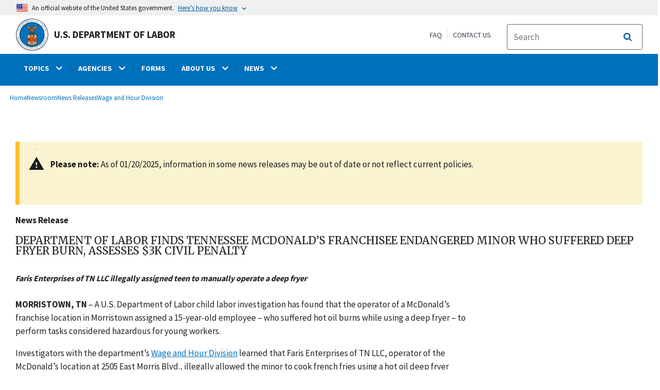

--- FILE ---
content_type: application/javascript
request_url: https://www.dol.gov/libraries/fontawesome/js/v4-shims.min.js?v=6.4.0
body_size: 4155
content:
/*!
 * Font Awesome Free 5.15.4 by @fontawesome - https://fontawesome.com
 * License - https://fontawesome.com/license/free (Icons: CC BY 4.0, Fonts: SIL OFL 1.1, Code: MIT License)
 */
var l, a;

l = this, a = function() {
    "use strict";
    var l = {}, a = {};
    try {
        "undefined" != typeof window && (l = window), "undefined" != typeof document && (a = document);
    } catch (l) {}
    var e = (l.navigator || {}).userAgent, r = void 0 === e ? "" : e, n = l, o = a, u = (n.document, 
    !!o.documentElement && !!o.head && "function" == typeof o.addEventListener && o.createElement, 
    ~r.indexOf("MSIE") || r.indexOf("Trident/"), "___FONT_AWESOME___"), t = function() {
        try {
            return "production" === process.env.NODE_ENV;
        } catch (l) {
            return !1;
        }
    }();
    var f = n || {};
    f[u] || (f[u] = {}), f[u].styles || (f[u].styles = {}), f[u].hooks || (f[u].hooks = {}), 
    f[u].shims || (f[u].shims = []);
    var i = f[u], s = [ [ "glass", null, "glass-martini" ], [ "meetup", "fab", null ], [ "star-o", "far", "star" ], [ "remove", null, "times" ], [ "close", null, "times" ], [ "gear", null, "cog" ], [ "trash-o", "far", "trash-alt" ], [ "file-o", "far", "file" ], [ "clock-o", "far", "clock" ], [ "arrow-circle-o-down", "far", "arrow-alt-circle-down" ], [ "arrow-circle-o-up", "far", "arrow-alt-circle-up" ], [ "play-circle-o", "far", "play-circle" ], [ "repeat", null, "redo" ], [ "rotate-right", null, "redo" ], [ "refresh", null, "sync" ], [ "list-alt", "far", null ], [ "dedent", null, "outdent" ], [ "video-camera", null, "video" ], [ "picture-o", "far", "image" ], [ "photo", "far", "image" ], [ "image", "far", "image" ], [ "pencil", null, "pencil-alt" ], [ "map-marker", null, "map-marker-alt" ], [ "pencil-square-o", "far", "edit" ], [ "share-square-o", "far", "share-square" ], [ "check-square-o", "far", "check-square" ], [ "arrows", null, "arrows-alt" ], [ "times-circle-o", "far", "times-circle" ], [ "check-circle-o", "far", "check-circle" ], [ "mail-forward", null, "share" ], [ "expand", null, "expand-alt" ], [ "compress", null, "compress-alt" ], [ "eye", "far", null ], [ "eye-slash", "far", null ], [ "warning", null, "exclamation-triangle" ], [ "calendar", null, "calendar-alt" ], [ "arrows-v", null, "arrows-alt-v" ], [ "arrows-h", null, "arrows-alt-h" ], [ "bar-chart", "far", "chart-bar" ], [ "bar-chart-o", "far", "chart-bar" ], [ "twitter-square", "fab", null ], [ "facebook-square", "fab", null ], [ "gears", null, "cogs" ], [ "thumbs-o-up", "far", "thumbs-up" ], [ "thumbs-o-down", "far", "thumbs-down" ], [ "heart-o", "far", "heart" ], [ "sign-out", null, "sign-out-alt" ], [ "linkedin-square", "fab", "linkedin" ], [ "thumb-tack", null, "thumbtack" ], [ "external-link", null, "external-link-alt" ], [ "sign-in", null, "sign-in-alt" ], [ "github-square", "fab", null ], [ "lemon-o", "far", "lemon" ], [ "square-o", "far", "square" ], [ "bookmark-o", "far", "bookmark" ], [ "twitter", "fab", null ], [ "facebook", "fab", "facebook-f" ], [ "facebook-f", "fab", "facebook-f" ], [ "github", "fab", null ], [ "credit-card", "far", null ], [ "feed", null, "rss" ], [ "hdd-o", "far", "hdd" ], [ "hand-o-right", "far", "hand-point-right" ], [ "hand-o-left", "far", "hand-point-left" ], [ "hand-o-up", "far", "hand-point-up" ], [ "hand-o-down", "far", "hand-point-down" ], [ "arrows-alt", null, "expand-arrows-alt" ], [ "group", null, "users" ], [ "chain", null, "link" ], [ "scissors", null, "cut" ], [ "files-o", "far", "copy" ], [ "floppy-o", "far", "save" ], [ "navicon", null, "bars" ], [ "reorder", null, "bars" ], [ "pinterest", "fab", null ], [ "pinterest-square", "fab", null ], [ "google-plus-square", "fab", null ], [ "google-plus", "fab", "google-plus-g" ], [ "money", "far", "money-bill-alt" ], [ "unsorted", null, "sort" ], [ "sort-desc", null, "sort-down" ], [ "sort-asc", null, "sort-up" ], [ "linkedin", "fab", "linkedin-in" ], [ "rotate-left", null, "undo" ], [ "legal", null, "gavel" ], [ "tachometer", null, "tachometer-alt" ], [ "dashboard", null, "tachometer-alt" ], [ "comment-o", "far", "comment" ], [ "comments-o", "far", "comments" ], [ "flash", null, "bolt" ], [ "clipboard", "far", null ], [ "paste", "far", "clipboard" ], [ "lightbulb-o", "far", "lightbulb" ], [ "exchange", null, "exchange-alt" ], [ "cloud-download", null, "cloud-download-alt" ], [ "cloud-upload", null, "cloud-upload-alt" ], [ "bell-o", "far", "bell" ], [ "cutlery", null, "utensils" ], [ "file-text-o", "far", "file-alt" ], [ "building-o", "far", "building" ], [ "hospital-o", "far", "hospital" ], [ "tablet", null, "tablet-alt" ], [ "mobile", null, "mobile-alt" ], [ "mobile-phone", null, "mobile-alt" ], [ "circle-o", "far", "circle" ], [ "mail-reply", null, "reply" ], [ "github-alt", "fab", null ], [ "folder-o", "far", "folder" ], [ "folder-open-o", "far", "folder-open" ], [ "smile-o", "far", "smile" ], [ "frown-o", "far", "frown" ], [ "meh-o", "far", "meh" ], [ "keyboard-o", "far", "keyboard" ], [ "flag-o", "far", "flag" ], [ "mail-reply-all", null, "reply-all" ], [ "star-half-o", "far", "star-half" ], [ "star-half-empty", "far", "star-half" ], [ "star-half-full", "far", "star-half" ], [ "code-fork", null, "code-branch" ], [ "chain-broken", null, "unlink" ], [ "shield", null, "shield-alt" ], [ "calendar-o", "far", "calendar" ], [ "maxcdn", "fab", null ], [ "html5", "fab", null ], [ "css3", "fab", null ], [ "ticket", null, "ticket-alt" ], [ "minus-square-o", "far", "minus-square" ], [ "level-up", null, "level-up-alt" ], [ "level-down", null, "level-down-alt" ], [ "pencil-square", null, "pen-square" ], [ "external-link-square", null, "external-link-square-alt" ], [ "compass", "far", null ], [ "caret-square-o-down", "far", "caret-square-down" ], [ "toggle-down", "far", "caret-square-down" ], [ "caret-square-o-up", "far", "caret-square-up" ], [ "toggle-up", "far", "caret-square-up" ], [ "caret-square-o-right", "far", "caret-square-right" ], [ "toggle-right", "far", "caret-square-right" ], [ "eur", null, "euro-sign" ], [ "euro", null, "euro-sign" ], [ "gbp", null, "pound-sign" ], [ "usd", null, "dollar-sign" ], [ "dollar", null, "dollar-sign" ], [ "inr", null, "rupee-sign" ], [ "rupee", null, "rupee-sign" ], [ "jpy", null, "yen-sign" ], [ "cny", null, "yen-sign" ], [ "rmb", null, "yen-sign" ], [ "yen", null, "yen-sign" ], [ "rub", null, "ruble-sign" ], [ "ruble", null, "ruble-sign" ], [ "rouble", null, "ruble-sign" ], [ "krw", null, "won-sign" ], [ "won", null, "won-sign" ], [ "btc", "fab", null ], [ "bitcoin", "fab", "btc" ], [ "file-text", null, "file-alt" ], [ "sort-alpha-asc", null, "sort-alpha-down" ], [ "sort-alpha-desc", null, "sort-alpha-down-alt" ], [ "sort-amount-asc", null, "sort-amount-down" ], [ "sort-amount-desc", null, "sort-amount-down-alt" ], [ "sort-numeric-asc", null, "sort-numeric-down" ], [ "sort-numeric-desc", null, "sort-numeric-down-alt" ], [ "youtube-square", "fab", null ], [ "youtube", "fab", null ], [ "xing", "fab", null ], [ "xing-square", "fab", null ], [ "youtube-play", "fab", "youtube" ], [ "dropbox", "fab", null ], [ "stack-overflow", "fab", null ], [ "instagram", "fab", null ], [ "flickr", "fab", null ], [ "adn", "fab", null ], [ "bitbucket", "fab", null ], [ "bitbucket-square", "fab", "bitbucket" ], [ "tumblr", "fab", null ], [ "tumblr-square", "fab", null ], [ "long-arrow-down", null, "long-arrow-alt-down" ], [ "long-arrow-up", null, "long-arrow-alt-up" ], [ "long-arrow-left", null, "long-arrow-alt-left" ], [ "long-arrow-right", null, "long-arrow-alt-right" ], [ "apple", "fab", null ], [ "windows", "fab", null ], [ "android", "fab", null ], [ "linux", "fab", null ], [ "dribbble", "fab", null ], [ "skype", "fab", null ], [ "foursquare", "fab", null ], [ "trello", "fab", null ], [ "gratipay", "fab", null ], [ "gittip", "fab", "gratipay" ], [ "sun-o", "far", "sun" ], [ "moon-o", "far", "moon" ], [ "vk", "fab", null ], [ "weibo", "fab", null ], [ "renren", "fab", null ], [ "pagelines", "fab", null ], [ "stack-exchange", "fab", null ], [ "arrow-circle-o-right", "far", "arrow-alt-circle-right" ], [ "arrow-circle-o-left", "far", "arrow-alt-circle-left" ], [ "caret-square-o-left", "far", "caret-square-left" ], [ "toggle-left", "far", "caret-square-left" ], [ "dot-circle-o", "far", "dot-circle" ], [ "vimeo-square", "fab", null ], [ "try", null, "lira-sign" ], [ "turkish-lira", null, "lira-sign" ], [ "plus-square-o", "far", "plus-square" ], [ "slack", "fab", null ], [ "wordpress", "fab", null ], [ "openid", "fab", null ], [ "institution", null, "university" ], [ "bank", null, "university" ], [ "mortar-board", null, "graduation-cap" ], [ "yahoo", "fab", null ], [ "google", "fab", null ], [ "reddit", "fab", null ], [ "reddit-square", "fab", null ], [ "stumbleupon-circle", "fab", null ], [ "stumbleupon", "fab", null ], [ "delicious", "fab", null ], [ "digg", "fab", null ], [ "pied-piper-pp", "fab", null ], [ "pied-piper-alt", "fab", null ], [ "drupal", "fab", null ], [ "joomla", "fab", null ], [ "spoon", null, "utensil-spoon" ], [ "behance", "fab", null ], [ "behance-square", "fab", null ], [ "steam", "fab", null ], [ "steam-square", "fab", null ], [ "automobile", null, "car" ], [ "envelope-o", "far", "envelope" ], [ "spotify", "fab", null ], [ "deviantart", "fab", null ], [ "soundcloud", "fab", null ], [ "file-pdf-o", "far", "file-pdf" ], [ "file-word-o", "far", "file-word" ], [ "file-excel-o", "far", "file-excel" ], [ "file-powerpoint-o", "far", "file-powerpoint" ], [ "file-image-o", "far", "file-image" ], [ "file-photo-o", "far", "file-image" ], [ "file-picture-o", "far", "file-image" ], [ "file-archive-o", "far", "file-archive" ], [ "file-zip-o", "far", "file-archive" ], [ "file-audio-o", "far", "file-audio" ], [ "file-sound-o", "far", "file-audio" ], [ "file-video-o", "far", "file-video" ], [ "file-movie-o", "far", "file-video" ], [ "file-code-o", "far", "file-code" ], [ "vine", "fab", null ], [ "codepen", "fab", null ], [ "jsfiddle", "fab", null ], [ "life-ring", "far", null ], [ "life-bouy", "far", "life-ring" ], [ "life-buoy", "far", "life-ring" ], [ "life-saver", "far", "life-ring" ], [ "support", "far", "life-ring" ], [ "circle-o-notch", null, "circle-notch" ], [ "rebel", "fab", null ], [ "ra", "fab", "rebel" ], [ "resistance", "fab", "rebel" ], [ "empire", "fab", null ], [ "ge", "fab", "empire" ], [ "git-square", "fab", null ], [ "git", "fab", null ], [ "hacker-news", "fab", null ], [ "y-combinator-square", "fab", "hacker-news" ], [ "yc-square", "fab", "hacker-news" ], [ "tencent-weibo", "fab", null ], [ "qq", "fab", null ], [ "weixin", "fab", null ], [ "wechat", "fab", "weixin" ], [ "send", null, "paper-plane" ], [ "paper-plane-o", "far", "paper-plane" ], [ "send-o", "far", "paper-plane" ], [ "circle-thin", "far", "circle" ], [ "header", null, "heading" ], [ "sliders", null, "sliders-h" ], [ "futbol-o", "far", "futbol" ], [ "soccer-ball-o", "far", "futbol" ], [ "slideshare", "fab", null ], [ "twitch", "fab", null ], [ "yelp", "fab", null ], [ "newspaper-o", "far", "newspaper" ], [ "paypal", "fab", null ], [ "google-wallet", "fab", null ], [ "cc-visa", "fab", null ], [ "cc-mastercard", "fab", null ], [ "cc-discover", "fab", null ], [ "cc-amex", "fab", null ], [ "cc-paypal", "fab", null ], [ "cc-stripe", "fab", null ], [ "bell-slash-o", "far", "bell-slash" ], [ "trash", null, "trash-alt" ], [ "copyright", "far", null ], [ "eyedropper", null, "eye-dropper" ], [ "area-chart", null, "chart-area" ], [ "pie-chart", null, "chart-pie" ], [ "line-chart", null, "chart-line" ], [ "lastfm", "fab", null ], [ "lastfm-square", "fab", null ], [ "ioxhost", "fab", null ], [ "angellist", "fab", null ], [ "cc", "far", "closed-captioning" ], [ "ils", null, "shekel-sign" ], [ "shekel", null, "shekel-sign" ], [ "sheqel", null, "shekel-sign" ], [ "meanpath", "fab", "font-awesome" ], [ "buysellads", "fab", null ], [ "connectdevelop", "fab", null ], [ "dashcube", "fab", null ], [ "forumbee", "fab", null ], [ "leanpub", "fab", null ], [ "sellsy", "fab", null ], [ "shirtsinbulk", "fab", null ], [ "simplybuilt", "fab", null ], [ "skyatlas", "fab", null ], [ "diamond", "far", "gem" ], [ "intersex", null, "transgender" ], [ "facebook-official", "fab", "facebook" ], [ "pinterest-p", "fab", null ], [ "whatsapp", "fab", null ], [ "hotel", null, "bed" ], [ "viacoin", "fab", null ], [ "medium", "fab", null ], [ "y-combinator", "fab", null ], [ "yc", "fab", "y-combinator" ], [ "optin-monster", "fab", null ], [ "opencart", "fab", null ], [ "expeditedssl", "fab", null ], [ "battery-4", null, "battery-full" ], [ "battery", null, "battery-full" ], [ "battery-3", null, "battery-three-quarters" ], [ "battery-2", null, "battery-half" ], [ "battery-1", null, "battery-quarter" ], [ "battery-0", null, "battery-empty" ], [ "object-group", "far", null ], [ "object-ungroup", "far", null ], [ "sticky-note-o", "far", "sticky-note" ], [ "cc-jcb", "fab", null ], [ "cc-diners-club", "fab", null ], [ "clone", "far", null ], [ "hourglass-o", "far", "hourglass" ], [ "hourglass-1", null, "hourglass-start" ], [ "hourglass-2", null, "hourglass-half" ], [ "hourglass-3", null, "hourglass-end" ], [ "hand-rock-o", "far", "hand-rock" ], [ "hand-grab-o", "far", "hand-rock" ], [ "hand-paper-o", "far", "hand-paper" ], [ "hand-stop-o", "far", "hand-paper" ], [ "hand-scissors-o", "far", "hand-scissors" ], [ "hand-lizard-o", "far", "hand-lizard" ], [ "hand-spock-o", "far", "hand-spock" ], [ "hand-pointer-o", "far", "hand-pointer" ], [ "hand-peace-o", "far", "hand-peace" ], [ "registered", "far", null ], [ "creative-commons", "fab", null ], [ "gg", "fab", null ], [ "gg-circle", "fab", null ], [ "tripadvisor", "fab", null ], [ "odnoklassniki", "fab", null ], [ "odnoklassniki-square", "fab", null ], [ "get-pocket", "fab", null ], [ "wikipedia-w", "fab", null ], [ "safari", "fab", null ], [ "chrome", "fab", null ], [ "firefox", "fab", null ], [ "opera", "fab", null ], [ "internet-explorer", "fab", null ], [ "television", null, "tv" ], [ "contao", "fab", null ], [ "500px", "fab", null ], [ "amazon", "fab", null ], [ "calendar-plus-o", "far", "calendar-plus" ], [ "calendar-minus-o", "far", "calendar-minus" ], [ "calendar-times-o", "far", "calendar-times" ], [ "calendar-check-o", "far", "calendar-check" ], [ "map-o", "far", "map" ], [ "commenting", null, "comment-dots" ], [ "commenting-o", "far", "comment-dots" ], [ "houzz", "fab", null ], [ "vimeo", "fab", "vimeo-v" ], [ "black-tie", "fab", null ], [ "fonticons", "fab", null ], [ "reddit-alien", "fab", null ], [ "edge", "fab", null ], [ "credit-card-alt", null, "credit-card" ], [ "codiepie", "fab", null ], [ "modx", "fab", null ], [ "fort-awesome", "fab", null ], [ "usb", "fab", null ], [ "product-hunt", "fab", null ], [ "mixcloud", "fab", null ], [ "scribd", "fab", null ], [ "pause-circle-o", "far", "pause-circle" ], [ "stop-circle-o", "far", "stop-circle" ], [ "bluetooth", "fab", null ], [ "bluetooth-b", "fab", null ], [ "gitlab", "fab", null ], [ "wpbeginner", "fab", null ], [ "wpforms", "fab", null ], [ "envira", "fab", null ], [ "wheelchair-alt", "fab", "accessible-icon" ], [ "question-circle-o", "far", "question-circle" ], [ "volume-control-phone", null, "phone-volume" ], [ "asl-interpreting", null, "american-sign-language-interpreting" ], [ "deafness", null, "deaf" ], [ "hard-of-hearing", null, "deaf" ], [ "glide", "fab", null ], [ "glide-g", "fab", null ], [ "signing", null, "sign-language" ], [ "viadeo", "fab", null ], [ "viadeo-square", "fab", null ], [ "snapchat", "fab", null ], [ "snapchat-ghost", "fab", null ], [ "snapchat-square", "fab", null ], [ "pied-piper", "fab", null ], [ "first-order", "fab", null ], [ "yoast", "fab", null ], [ "themeisle", "fab", null ], [ "google-plus-official", "fab", "google-plus" ], [ "google-plus-circle", "fab", "google-plus" ], [ "font-awesome", "fab", null ], [ "fa", "fab", "font-awesome" ], [ "handshake-o", "far", "handshake" ], [ "envelope-open-o", "far", "envelope-open" ], [ "linode", "fab", null ], [ "address-book-o", "far", "address-book" ], [ "vcard", null, "address-card" ], [ "address-card-o", "far", "address-card" ], [ "vcard-o", "far", "address-card" ], [ "user-circle-o", "far", "user-circle" ], [ "user-o", "far", "user" ], [ "id-badge", "far", null ], [ "drivers-license", null, "id-card" ], [ "id-card-o", "far", "id-card" ], [ "drivers-license-o", "far", "id-card" ], [ "quora", "fab", null ], [ "free-code-camp", "fab", null ], [ "telegram", "fab", null ], [ "thermometer-4", null, "thermometer-full" ], [ "thermometer", null, "thermometer-full" ], [ "thermometer-3", null, "thermometer-three-quarters" ], [ "thermometer-2", null, "thermometer-half" ], [ "thermometer-1", null, "thermometer-quarter" ], [ "thermometer-0", null, "thermometer-empty" ], [ "bathtub", null, "bath" ], [ "s15", null, "bath" ], [ "window-maximize", "far", null ], [ "window-restore", "far", null ], [ "times-rectangle", null, "window-close" ], [ "window-close-o", "far", "window-close" ], [ "times-rectangle-o", "far", "window-close" ], [ "bandcamp", "fab", null ], [ "grav", "fab", null ], [ "etsy", "fab", null ], [ "imdb", "fab", null ], [ "ravelry", "fab", null ], [ "eercast", "fab", "sellcast" ], [ "snowflake-o", "far", "snowflake" ], [ "superpowers", "fab", null ], [ "wpexplorer", "fab", null ], [ "cab", null, "taxi" ] ];
    return function(l) {
        try {
            l();
        } catch (l) {
            if (!t) throw l;
        }
    }(function() {
        var l;
        "function" == typeof i.hooks.addShims ? i.hooks.addShims(s) : (l = i.shims).push.apply(l, s);
    }), s;
}, "object" == typeof exports && "undefined" != typeof module ? module.exports = a() : "function" == typeof define && define.amd ? define(a) : l["fontawesome-free-shims"] = a();